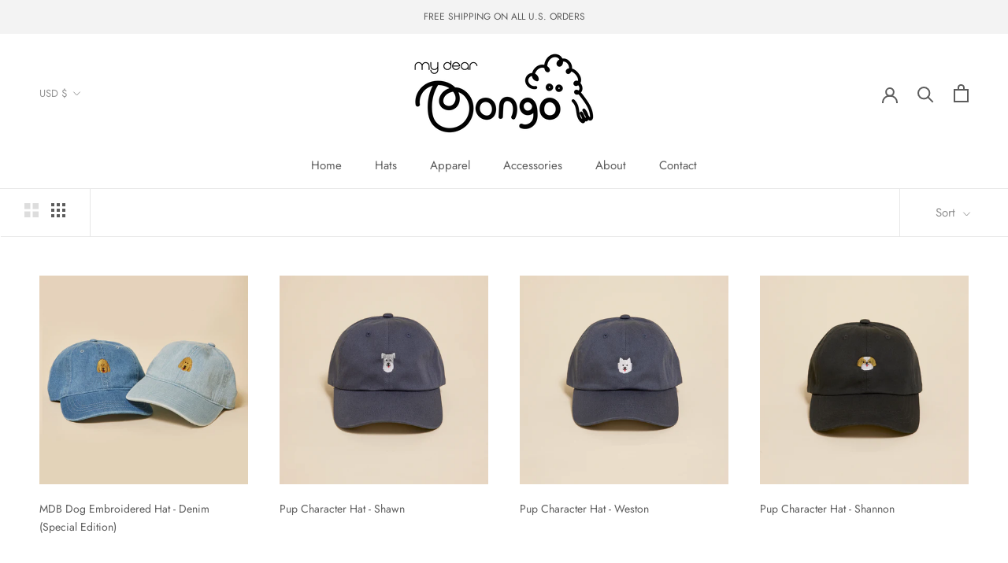

--- FILE ---
content_type: text/javascript
request_url: https://mydearbongo.com/cdn/shop/t/6/assets/custom.js?v=183944157590872491501611538390
body_size: -781
content:
//# sourceMappingURL=/cdn/shop/t/6/assets/custom.js.map?v=183944157590872491501611538390
